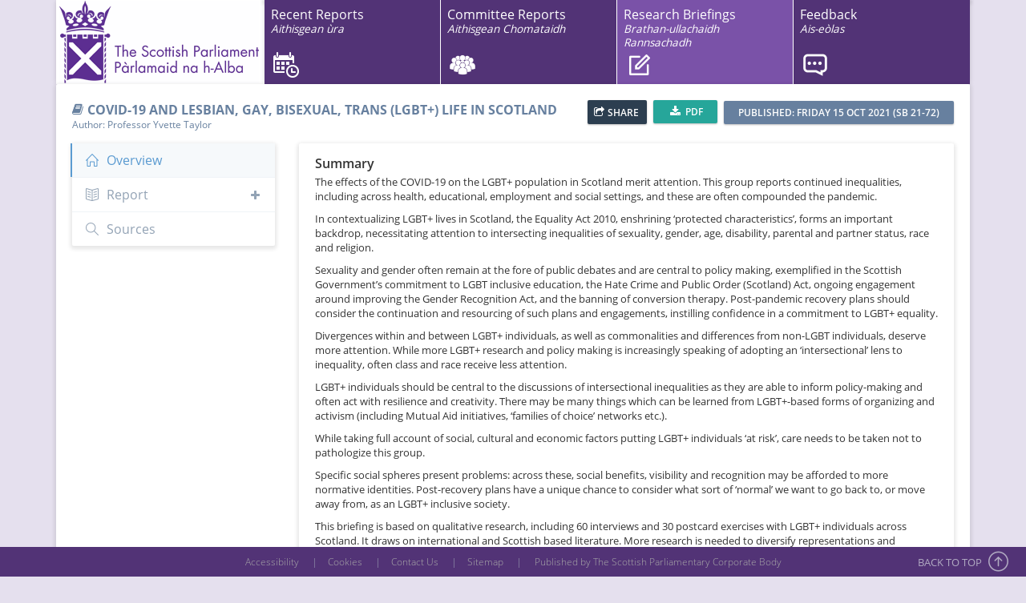

--- FILE ---
content_type: text/html; charset=utf-8
request_url: https://digitalpublications.parliament.scot/ResearchBriefings/Report/2021/10/15/ff1f3d0e-f5db-4d5b-a3e1-ca8e9de6f7db
body_size: 13701
content:

<!DOCTYPE html>
<!--[if IE 8]> <html lang="en" class="ie8 no-js"> <![endif]-->
<!--[if IE 9]> <html lang="en" class="ie9 no-js"> <![endif]-->
<!--[if !IE]><!-->
<html lang="en">
<!--<![endif]-->
<head>
    <meta charset="utf-8" />
    <meta http-equiv="X-UA-Compatible" content="IE=edge">
    <meta name="viewport" content="width=device-width, initial-scale=1.0, user-scalable=no">
    <meta http-equiv="Content-type" content="text/html; charset=utf-8">


<meta name="description"  content="This briefing looks at the impact of COVID-19 on Lesbian, Gay, Bisexual, Trans (LGBT+) life in Scotland. It draws on current literature and qualitative research to describe intersecting impacts across social, cultural and economic life. Commitments to LGBT+ equality can be productively embedded in post-pandemic recovery plans." />

<meta name="author"  content="Professor Yvette Taylor" />

<meta name="keywords"  content="Policy" />

<meta  property="og:title" content="COVID-19 and Lesbian, Gay, Bisexual, Trans (LGBT+) Life in Scotland" />

<meta  property="og:type" content="article" />

<meta  property="og:url" content="https://digitalpublications.parliament.scot/ResearchBriefings/Report/2021/10/15/ff1f3d0e-f5db-4d5b-a3e1-ca8e9de6f7db" />

<meta  property="og:site_name" content="Scottish Parliament Reports" />

<meta  property="og:description" content="This briefing looks at the impact of COVID-19 on Lesbian, Gay, Bisexual, Trans (LGBT+) life in Scotland. It draws on current literature and qualitative research to describe intersecting impacts across social, cultural and economic life. Commitments to LGBT+ equality can be productively embedded in post-pandemic recovery plans." />

<meta  property="og:image" content="https://bprcdn.parliament.scot/published/2021/10/15/ff1f3d0e-f5db-4d5b-a3e1-ca8e9de6f7db/Cover_Image_template%20(4)%20(002).png" />

<meta name="twitter:title"  content="COVID-19 and Lesbian, Gay, Bisexual, Trans (LGBT+) Life in Scotland" />

<meta name="twitter:image"  content="https://bprcdn.parliament.scot/published/2021/10/15/ff1f3d0e-f5db-4d5b-a3e1-ca8e9de6f7db/Cover_Image_template%20(4)%20(002).png" />

<meta name="twitter:url"  content="https://digitalpublications.parliament.scot/ResearchBriefings/Report/2021/10/15/ff1f3d0e-f5db-4d5b-a3e1-ca8e9de6f7db" />

<meta name="twitter:description"  content="This briefing looks at the impact of COVID-19 on Lesbian, Gay, Bisexual, Trans (LGBT+) life in Scotland. It draws on current literature and qualitative research to describe intersecting impacts across social, cultural and economic life. Commitments to LGBT+ equality can be productively embedded in post-pandemic recovery plans." />

<meta name="twitter:card"  content="summary_large_image" />

<meta name="news_keywords"  content="The Scottish Parliament, COVID-19 and Lesbian, Gay, Bisexual, Trans (LGBT+) Life in Scotland, Scotland 2021, Spice, Policy, Professor Yvette Taylor" />    <title>COVID-19 and Lesbian, Gay, Bisexual, Trans (LGBT&#x2B;) Life in Scotland | Scottish Parliament</title>
    
    
        <script src="/bundles/pace.min.js"></script>
        <link href="/Content/pace.min.css" rel="stylesheet" />
        <link href="https://fonts.googleapis.com/css?family=Lato:100,300,400,700,900" rel="stylesheet" type="text/css" />
        <link href="/Content/gfonts.min.css" rel="stylesheet" />
        <link href="/Content/metronic.min.css" rel="stylesheet" />
    
    
    
    
        <link href="/Content/report.min.css" rel="stylesheet" />
    
        
        
            <link href="/Content/SpiceReport.min.css" rel="stylesheet" />
        

    
    
        <link href="/Content/bb.min.css" rel="stylesheet" />
    
    <script async src="https://www.googletagmanager.com/gtag/js?id=G-L78P1CWR9B"></script>
    <script type="text/javascript">
        //*************GOOGLE ANALYTICS HERE***************
        window.dataLayer = window.dataLayer || [];
        function ga() { dataLayer.push(arguments); }
        ga('js', new Date());

        ga('config', 'G-L78P1CWR9B');
        //*************GOOGLE ANALYTICS HERE***************

        //*************HOTJAR***************
        (function (h, o, t, j, a, r) {
            h.hj = h.hj || function () { (h.hj.q = h.hj.q || []).push(arguments) };
            h._hjSettings = { hjid: 3727311, hjsv: 6 };
            a = o.getElementsByTagName('head')[0];
            r = o.createElement('script'); r.async = 1;
            r.src = t + h._hjSettings.hjid + j + h._hjSettings.hjsv;
            a.appendChild(r);
        })(window, document, 'https://static.hotjar.com/c/hotjar-', '.js?sv=');
        //*************HOTJAR***************

        function _gaLt(event) {

            /* If GA is blocked or not loaded, or not main|middle|touch click then don't track */
            if (!ga.hasOwnProperty("loaded") || ga.loaded != true || (event.which != 1 && event.which != 2)) {
                return;
            }

            var el = event.srcElement || event.target;

            /* Loop up the DOM tree through parent elements if clicked element is not a link (eg: an image inside a link) */
            while (el && (typeof el.tagName == 'undefined' || el.tagName.toLowerCase() != 'a' || !el.href)) {
                el = el.parentNode;
            }

            /* if a link with valid href has been clicked */
            if (el && el.href) {

                var link = el.href;
                var category = "Outgoing Links";
                if (link.match(/.pdf$/)) {
                    category = "PDF Download";
                }

                /* Only if it is an external link */
                if (link.indexOf(location.host) == -1 && !link.match(/^javascript\:/i)) {

                    /* Is actual target set and not _(self|parent|top)? */
                    var target = (el.target && !el.target.match(/^_(self|parent|top)$/i)) ? el.target : false;

                    /* Assume a target if Ctrl|shift|meta-click */
                    if (event.ctrlKey || event.shiftKey || event.metaKey || event.which == 2) {
                        target = "_blank";
                    }

                    var hbrun = false; // tracker has not yet run

                    /* HitCallback to open link in same window after tracker */
                    var hitBack = function () {
                        /* run once only */
                        if (hbrun) return;
                        hbrun = true;
                        window.location.href = link;
                    };

                    if (target) { /* If target opens a new window then just track */
                        ga(
                            "send", "event", category, link,
                            document.location.pathname + document.location.search
                        );
                    } else { /* Prevent standard click, track then open */
                        event.preventDefault ? event.preventDefault() : event.returnValue = !1;
                        /* send event with callback */
                        ga(
                            "send", "event", category, link,
                            document.location.pathname + document.location.search, {
                            "hitCallback": hitBack
                        }
                        );

                        /* Run hitCallback again if GA takes longer than 1 second */
                        setTimeout(hitBack, 1000);
                    }
                }
            }
        }

        var _w = window;
        /* Use "click" if touchscreen device, else "mousedown" */
        var _gaLtEvt = ("ontouchstart" in _w) ? "click" : "mousedown";
        /* Attach the event to all clicks in the document after page has loaded */
        _w.addEventListener ? _w.addEventListener("load", function () { document.body.addEventListener(_gaLtEvt, _gaLt, !1) }, !1)
            : _w.attachEvent && _w.attachEvent("onload", function () { document.body.attachEvent("on" + _gaLtEvt, _gaLt) });

    </script>
</head>
<body>
    <div class="page-header">
        
<div class="bbHeaderBackground">
    <div class="header-border"></div>
    <div class="container ">
        <div class="bbHeader">
                <div class="spLogo hidden-xs hidden-sm hidden-md">
                <a href="http://www.parliament.scot">
                        <img src="/Content/Images/splogo.gif" alt="Scottish Parliament" />
                    </a>
                </div>
            <div class="spLogo visible-md-inline">
                <a href="http://www.parliament.scot">
                    <img src="/Content/Images/splogoportrait.gif" alt="Scottish Parliament" />
                </a>
            </div>
            
<div class="hidden-xs hidden-sm pull-right">
    <div class="page-header-menu nav-main" id="bbLargeNav">
        <div class="hor-menu">
            <ul class="nav navbar-nav">
                <li class="first calendar  col-md-3 no-col-padding">
                    <a href="/Home">
                        Recent Reports<br/>
                        <em class="gaelic-head"><small>Aithisgean &#xF9;ra</small></em>
                    </a>
                </li>
                <li class="committeereports  col-md-3 no-col-padding">
                    <a href="/Committees">
                        Committee Reports<br/>
                        <em class="gaelic-head"><small>Aithisgean Chomataidh</small></em>
                    </a>
                </li>
                <li class="researchbriefings active col-md-3 no-col-padding">
                    <a href="/ResearchBriefings">
                        Research Briefings<br/>
                        <em class="gaelic-head"><small>Brathan-ullachaidh Rannsachadh</small></em>
                    </a>
                </li>
                    <li class="feedback col-md-3 no-col-padding">
                        <a href="/cdn-cgi/l/email-protection#[base64]">
                            Feedback<br/>
                            <em class="gaelic-head"><small>Ais-e&#xF2;las</small></em>
                        </a>
                    </li>
            </ul>
        </div>
    </div>
</div>


<div class="visible-xs visible-sm">
    <div class="navbar navbar-inverse navbar-fixed-top" id="bbSmallNav">
        <div class="container">
            <div class="navbar-header" id="navbar-header">
                <button type="button" class="navbar-toggle" data-toggle="collapse"
                        data-target=".navigationbar" data-parent="#bbSmallNav">
                    <span class="icon-bar"></span>
                    <span class="icon-bar"></span>
                    <span class="icon-bar"></span>
                </button>
                <a href="/Home" class="navbar-toggle custom">
                    <span class="fa fa-home"></span>
                </a>
            </div>
            <div class="navbar-collapse collapse navigationbar bb-collapse" id="navigationBar">
                <ul class="nav navbar-nav">
                    <li class="first calendar ">
                        <a href="/Home">
                            Recent Reports
                            <em class="gaelic-head"><small>Aithisgean &#xF9;ra</small></em>
                        </a>
                    </li>
                    <li class="committeereports ">
                        <a href="/Committees">
                            Committee Reports
                            <em class="gaelic-head"><small>Aithisgean Chomataidh</small></em>
                        </a>
                    </li>
                    <li class="researchbriefings active">
                        <a href="/ResearchBriefings">
                            Research Briefings
                            <em class="gaelic-head"><small>Brathan-ullachaidh Rannsachadh</small></em>
                        </a>
                    </li>
                        <li class="feedback">
                            <a href="/cdn-cgi/l/email-protection#[base64]">
                                Feedback
                                <em class="gaelic-head"><small>Ais-e&#xF2;las</small></em>
                            </a>
                        </li>
                    <li class="padding-6 text-center hidden-sm">
                        <span class="text-white">Published by The Scottish Parliamentary Corporate Body</span>
                    </li>
                </ul>
            </div>
        </div>
    </div>
</div>
            <div class="clearfix"></div>
        </div>
    </div>
</div>
    </div>
    <div class="body-content">
        <div id="resultsDiv">
            
        </div>
        <div id="alertsDiv" class="alert alert-danger" style="display: none">
            
        </div>
        <div class="fade-in-up">
            <div class="container body-container">
                


<input id="hidReportFolder" name="hidReportFolder" type="hidden" value="ff1f3d0e-f5db-4d5b-a3e1-ca8e9de6f7db" />
<input id="hidReportId" name="hidReportId" type="hidden" value="1725" />
<div class="row reportPage">
    <div class="col-md-12">
        <div class="portlet light">
            

<div class="portlet-title ">
    <div class="caption font-blue-hoki">
        <i class="fa fa-book font-blue-hoki" id="sectionIcon"></i>
        <span class="caption-subject bold uppercase" id="sectionHeading">COVID-19 and Lesbian, Gay, Bisexual, Trans (LGBT&#x2B;) Life in Scotland</span>
        <span class="caption-helper" id="sectionCaption"></span>
            <div class="caption font-blue-hoki" id="captionLeft">
                Author: Professor Yvette Taylor
            </div>
    </div>
    <div class="tools mainPortlet">
        

    <input type="hidden" id="json_acdbcabdbbfaeebca" value="{&quot;description&quot;:&quot;This briefing looks at the impact of COVID-19 on Lesbian, Gay, Bisexual, Trans (LGBT&#x2B;) life in Scotland. It draws on current literature and qualitative research to describe intersecting impacts across social, cultural and economic life. Commitments to LGBT&#x2B; equality can be productively embedded in post-pandemic recovery plans.&quot;,&quot;networks&quot;:{&quot;email&quot;:{&quot;description&quot;:&quot;This briefing looks at the impact of COVID-19 on Lesbian, Gay, Bisexual, Trans (LGBT&#x2B;) life in Scotland. It draws on current literature and qualitative research to describe intersecting impacts across social, cultural and economic life. Commitments to LGBT&#x2B; equality can be productively embedded in post-pandemic recovery plans.&quot;,&quot;enabled&quot;:true},&quot;facebook&quot;:{&quot;enabled&quot;:true},&quot;googlePlus&quot;:{&quot;enabled&quot;:false},&quot;linkedin&quot;:{&quot;enabled&quot;:true},&quot;pinterest&quot;:{&quot;enabled&quot;:false},&quot;reddit&quot;:{&quot;enabled&quot;:false},&quot;twitter&quot;:{&quot;enabled&quot;:true},&quot;whatsapp&quot;:{&quot;enabled&quot;:true}},&quot;title&quot;:&quot;COVID-19 and Lesbian, Gay, Bisexual, Trans (LGBT&#x2B;) Life in Scotland&quot;,&quot;ui&quot;:{&quot;buttonText&quot;:&quot;SHARE&quot;,&quot;flyout&quot;:&quot;middle left&quot;},&quot;url&quot;:&quot;https:\/\/digitalpublications.parliament.scot\/ResearchBriefings\/Report\/2021\/10\/15\/ff1f3d0e-f5db-4d5b-a3e1-ca8e9de6f7db&quot;}"/>
    <share-button id="acdbcabdbbfaeebca" class="acdbcabdbbfaeebca json-share-button hasText">SHARE</share-button>

<ul class="share-buttons" style="display: none">
        <li>
            <a href="https://www.facebook.com/sharer/sharer.php?u=https%3a%2f%2fdigitalpublications.parliament.scot%2fResearchBriefings%2fReport%2f2021%2f10%2f15%2fff1f3d0e-f5db-4d5b-a3e1-ca8e9de6f7db&amp;amp;t=https%3a%2f%2fdigitalpublications.parliament.scot%2fResearchBriefings%2fReport%2f2021%2f10%2f15%2fff1f3d0e-f5db-4d5b-a3e1-ca8e9de6f7db" title="Share on Facebook" target="_blank">
                <img src="/img/social_flat_rounded_rects_svg/Facebook.svg">
            </a>
        </li>
        <li>
            <a href="https://twitter.com/intent/tweet?url=https%3a%2f%2fdigitalpublications.parliament.scot%2fResearchBriefings%2fReport%2f2021%2f10%2f15%2fff1f3d0e-f5db-4d5b-a3e1-ca8e9de6f7db&amp;amp;text=COVID-19&#x2B;and&#x2B;Lesbian%2c&#x2B;Gay%2c&#x2B;Bisexual%2c&#x2B;Trans&#x2B;(LGBT%2b)&#x2B;Life&#x2B;in&#x2B;Scotland" target="_blank" title="Tweet">
                <img src="/img/social_flat_rounded_rects_svg/Twitter.svg">
            </a>
        </li>
        <li>
            <a href="http://www.linkedin.com/shareArticle?mini=true&amp;amp;url=https%3a%2f%2fdigitalpublications.parliament.scot%2fResearchBriefings%2fReport%2f2021%2f10%2f15%2fff1f3d0e-f5db-4d5b-a3e1-ca8e9de6f7db&amp;amp;title=COVID-19&#x2B;and&#x2B;Lesbian%2c&#x2B;Gay%2c&#x2B;Bisexual%2c&#x2B;Trans&#x2B;(LGBT%2b)&#x2B;Life&#x2B;in&#x2B;Scotland&amp;amp;source=The&#x2B;Scottish&#x2B;Parliament&amp;amp;summary=This&#x2B;briefing&#x2B;looks&#x2B;at&#x2B;the&#x2B;impact&#x2B;of&#x2B;COVID-19&#x2B;on&#x2B;Lesbian%2c&#x2B;Gay%2c&#x2B;Bisexual%2c&#x2B;Trans&#x2B;(LGBT%2b)&#x2B;life&#x2B;in&#x2B;Scotland.&#x2B;It&#x2B;draws&#x2B;on&#x2B;current&#x2B;literature&#x2B;and&#x2B;qualitative&#x2B;research&#x2B;to&#x2B;describe&#x2B;intersecting&#x2B;impacts&#x2B;across&#x2B;social%2c&#x2B;cultural&#x2B;and&#x2B;economic&#x2B;life.&#x2B;Commitments&#x2B;to&#x2B;LGBT%2b&#x2B;equality&#x2B;can&#x2B;be&#x2B;productively&#x2B;embedded&#x2B;in&#x2B;post-pandemic&#x2B;recovery&#x2B;plans." target="_blank" title="Share on LinkedIn">
                <img src="/img/social_flat_rounded_rects_svg/LinkedIn.svg">
            </a>
        </li>
        <li>
            <a href="/cdn-cgi/l/email-protection#[base64]" title="Email">
                <img src="/img/social_flat_rounded_rects_svg/Email.svg">
            </a>
        </li>
</ul>
            <a href="https://bprcdn.parliament.scot/published/2021/10/15/ff1f3d0e-f5db-4d5b-a3e1-ca8e9de6f7db/SB%2021-72.pdf" class="btn btn-sm green tools-button"
               target="_blank">
                <i class="fa fa-download"></i>
                PDF
            </a>
            <span class="btn btn-sm blue-hoki sectionCodeLabel hidden-xs hidden-sm" id="sectionDate" title="Last Updated: 25/1 6:10am">
                Published: Friday 15 Oct 2021 (SB 21-72)
            </span>
    </div>
</div>
            <div class="portlet-body">
                <div class="row">
                    
<div class="column col-sm-1 col-xs-12 sidebar-offcanvas hidden-lg hidden-md no-padding-right-sm" id="sidebar">
    <ul class="nav hidden-xs">
        <li>
            <a id="sm-menu-sidebar" href="javascript:;" data-toggle="offcanvas" class="text-center">
                <i class="glyphicon glyphicon-chevron-right"></i>
            </a>
        </li>
    </ul>
    <ul class="nav nav-menu hidden-xs" id="sm-menu">
            <li class="active parent">
                <a href="javascript:;" class="text-center reportOverview" title="Overview"
                   id="reportOverview">
                    <i class="icon-home"></i>
                </a>
            </li>
        <li class="parent ">
            <a href="javascript:;" class="text-center reportReport" title="Report"
               id="reportReport">
                <i class="icon-book-open"></i>
            </a>
        </li>
            <li class="parent">
                <a href="javascript:;" class="reportSources" title="Sources" id="reportSources">
                    <i class="icon-magnifier"></i>
                </a>
            </li>
    </ul>
    <ul class="nav nav-menu nav-pills nav-justified visible-xs" id="xs-menu">
        <li>
            <a href="javascript:;" data-toggle="offcanvas" class="text-center">
                <i class="glyphicon glyphicon-chevron-down"></i>&nbsp;Expand
            </a>
        </li>
            <li class="active parent">
                <a href="javascript:;" class="text-center reportOverview" title="Overview"
                   id="reportOverview">
                    <i class="icon-home"></i>&nbsp;Overview
                </a>
            </li>
        <li class="parent ">
            <a href="javascript:;" class="text-center reportReport" title="Report"
               id="reportReport">
                <i class="icon-book-open"></i>&nbsp;Report
            </a>
        </li>
    </ul>
</div>
                    

<div class="col-md-3 col-sm-3 col-xs-12 hidden-sm hidden-xs" id="lg-menu">
    <div class="profile-sidebar">
        <div class="portlet light profile-sidebar-portlet">
            <div class="reportIndex">
                <ul class="nav visible-sm">
                    <li>
                        <a href="javascript:;" data-toggle="offcanvas">
                            <i class="glyphicon glyphicon-chevron-left"></i>
                            Hide
                        </a>
                    </li>
                </ul>
                <ul class="nav visible-xs">
                    <li>
                        <a href="javascript:;" data-toggle="offcanvas">
                            <i class="glyphicon glyphicon-chevron-up"></i>
                            Hide
                        </a>
                    </li>
                </ul>
                <ul class="nav nav-menu">
                        <li class="active parent">
                            <a href="javascript:;" class="reportOverview" id="reportOverview">
                                <i class="icon-home"></i>Overview
                            </a>
                        </li>
                    <li class="parent ">
                        <a role="button" data-toggle="collapse"
                           href="#indexPanel" aria-expanded="false"
                           aria-controls="indexPanel" class="reportReport" id="reportReport">
                            <i class="icon-book-open"></i>Report
                            <span class="fa fa-plus pull-right padding-top-5 collapseIcon"></span>
                        </a>
                        <div class="collapse" id="indexPanel">
                                <div id="htmlIndex" style="display: none">
                                        
<ul>
    <li>
        <a href="/published/2021/10/15/ff1f3d0e-f5db-4d5b-a3e1-ca8e9de6f7db/Executive-Summary.html">
            Summary
        </a>
    </li>
</ul>    
<ul>
    <li>
        <a href="/published/2021/10/15/ff1f3d0e-f5db-4d5b-a3e1-ca8e9de6f7db/0fdcbbbe-ce89-4984-a2d4-86a9014ae786.dita.html">
            Background
        </a>
    </li>
</ul>    
<ul>
    <li>
        <a href="/published/2021/10/15/ff1f3d0e-f5db-4d5b-a3e1-ca8e9de6f7db/Introduction.html">
            Introduction
        </a>
    </li>
</ul>    
<ul>
    <li>
        <a href="/published/2021/10/15/ff1f3d0e-f5db-4d5b-a3e1-ca8e9de6f7db/Conclusion.html">
            What do we already know about COVID-19 and Lesbian, Gay, Bisexual, Trans (LGBT&#x2B;) life internationally?
        </a>
    
<ul>
    <li>
        <a href="/published/2021/10/15/ff1f3d0e-f5db-4d5b-a3e1-ca8e9de6f7db/0d1b627a-b172-43fe-9d4d-c56ec28545f9.dita.html">
            Health, stigma and wellbeing
        </a>
    </li>
</ul>    
<ul>
    <li>
        <a href="/published/2021/10/15/ff1f3d0e-f5db-4d5b-a3e1-ca8e9de6f7db/07be4dd2-c1ee-4c82-8645-ffd8c4772d95.dita.html">
            Education and employment
        </a>
    </li>
</ul>    
<ul>
    <li>
        <a href="/published/2021/10/15/ff1f3d0e-f5db-4d5b-a3e1-ca8e9de6f7db/1aa72df1-c54b-41d0-863b-9cce1e71eb1e.dita.html">
            Intimacy, relationships and family
        </a>
    </li>
</ul>    
<ul>
    <li>
        <a href="/published/2021/10/15/ff1f3d0e-f5db-4d5b-a3e1-ca8e9de6f7db/e8f70437-dcfa-4244-b7b9-f2bfabfe47b7.dita.html">
            Being online-offline
        </a>
    </li>
</ul>    </li>
</ul>    
<ul>
    <li>
        <a href="/published/2021/10/15/ff1f3d0e-f5db-4d5b-a3e1-ca8e9de6f7db/Appendix-A.html">
            What do we already know about COVID-19 and Lesbian, Gay, Bisexual, Trans (LGBT&#x2B;) life in Scotland?&#x2019;
        </a>
    
<ul>
    <li>
        <a href="/published/2021/10/15/ff1f3d0e-f5db-4d5b-a3e1-ca8e9de6f7db/ab2e2639-47a8-4e14-921b-db0bb4b9ff30.dita.html">
            Health, stigma and wellbeing
        </a>
    </li>
</ul>    
<ul>
    <li>
        <a href="/published/2021/10/15/ff1f3d0e-f5db-4d5b-a3e1-ca8e9de6f7db/f5d0ef7a-cda0-47eb-a68e-452d234f299a.dita.html">
            Education and employment
        </a>
    </li>
</ul>    
<ul>
    <li>
        <a href="/published/2021/10/15/ff1f3d0e-f5db-4d5b-a3e1-ca8e9de6f7db/96f14b20-af83-4be4-ae38-f05641bba21a.dita.html">
            Intimacy, relationships and family
        </a>
    </li>
</ul>    
<ul>
    <li>
        <a href="/published/2021/10/15/ff1f3d0e-f5db-4d5b-a3e1-ca8e9de6f7db/a177d0d9-32c3-433d-b1df-d9178094cfb2.dita.html">
            Being online-offline
        </a>
    </li>
</ul>    </li>
</ul>    
<ul>
    <li>
        <a href="/published/2021/10/15/ff1f3d0e-f5db-4d5b-a3e1-ca8e9de6f7db/da4528e8-29cd-44e3-8589-5b7d70f0c1d6.dita.html">
            The challenges for LGBT&#x2B; people in Scotland: what we&#x27;ve been told
        </a>
    
<ul>
    <li>
        <a href="/published/2021/10/15/ff1f3d0e-f5db-4d5b-a3e1-ca8e9de6f7db/5692b5fe-1bfc-4578-b1db-6cbae4234136.dita.html">
            Research findings
        </a>
    
<ul>
    <li>
        <a href="/published/2021/10/15/ff1f3d0e-f5db-4d5b-a3e1-ca8e9de6f7db/df73872b-a8f9-4cd5-b3cf-a635c7bb46bb.dita.html">
            Continued crises
        </a>
    </li>
</ul>    
<ul>
    <li>
        <a href="/published/2021/10/15/ff1f3d0e-f5db-4d5b-a3e1-ca8e9de6f7db/e90f4cd4-c6be-4cdd-892a-296b7e9eb8b2.dita.html">
            Progressing equality
        </a>
    </li>
</ul>    
<ul>
    <li>
        <a href="/published/2021/10/15/ff1f3d0e-f5db-4d5b-a3e1-ca8e9de6f7db/aecefb92-c39b-48f5-bab8-f24ad7aed518.dita.html">
            Home, support and care
        </a>
    </li>
</ul>    
<ul>
    <li>
        <a href="/published/2021/10/15/ff1f3d0e-f5db-4d5b-a3e1-ca8e9de6f7db/8d9a3729-07cf-4d0a-b820-bc679e34fff5.dita.html">
            LGBT&#x2B; community
        </a>
    </li>
</ul>    
<ul>
    <li>
        <a href="/published/2021/10/15/ff1f3d0e-f5db-4d5b-a3e1-ca8e9de6f7db/3b674e97-d8e0-485d-be52-6a4d3a920a27.dita.html">
            Online impacts
        </a>
    </li>
</ul>    
<ul>
    <li>
        <a href="/published/2021/10/15/ff1f3d0e-f5db-4d5b-a3e1-ca8e9de6f7db/df367a8a-9f58-4263-ae95-1ca076d38d0e.dita.html">
            Pride events &amp; LGBT&#x2B; spaces
        </a>
    </li>
</ul>    
<ul>
    <li>
        <a href="/published/2021/10/15/ff1f3d0e-f5db-4d5b-a3e1-ca8e9de6f7db/11419206-231c-4f0c-92be-289edcd1e19a.dita.html">
            Rainbow flag to progress flag
        </a>
    </li>
</ul>    
<ul>
    <li>
        <a href="/published/2021/10/15/ff1f3d0e-f5db-4d5b-a3e1-ca8e9de6f7db/98ae3cac-42fa-4c01-93f0-015b0cd7f876.dita.html">
            Health and social care
        </a>
    </li>
</ul>    
<ul>
    <li>
        <a href="/published/2021/10/15/ff1f3d0e-f5db-4d5b-a3e1-ca8e9de6f7db/2960fa42-2347-4fb5-a262-672a313d9894.dita.html">
            Families of choice
        </a>
    </li>
</ul>    
<ul>
    <li>
        <a href="/published/2021/10/15/ff1f3d0e-f5db-4d5b-a3e1-ca8e9de6f7db/ab1133b5-8889-4ddb-bd32-65f07713fefc.dita.html">
            Surveillance and visibility
        </a>
    </li>
</ul>    
<ul>
    <li>
        <a href="/published/2021/10/15/ff1f3d0e-f5db-4d5b-a3e1-ca8e9de6f7db/a5f311e7-568b-440d-815c-5f032fb5edd0.dita.html">
            Employment
        </a>
    </li>
</ul>    
<ul>
    <li>
        <a href="/published/2021/10/15/ff1f3d0e-f5db-4d5b-a3e1-ca8e9de6f7db/6cf2457d-faa8-4618-b57f-e0b4a2b88815.dita.html">
            Education
        </a>
    </li>
</ul>    </li>
</ul>    
<ul>
    <li>
        <a href="/published/2021/10/15/ff1f3d0e-f5db-4d5b-a3e1-ca8e9de6f7db/a5e0d50f-ff03-4af1-a863-9388c8aafd85.dita.html">
            Conclusions
        </a>
    </li>
</ul>    </li>
</ul>
                                </div>
                            <input id="treeviewIndexData" name="treeviewIndexData" type="hidden" value="[{&quot;href&quot;:&quot;Executive-Summary&quot;,&quot;tags&quot;:[],&quot;text&quot;:&quot;Summary&quot;},{&quot;href&quot;:&quot;0fdcbbbe-ce89-4984-a2d4-86a9014ae786.dita&quot;,&quot;tags&quot;:[],&quot;text&quot;:&quot;Background&quot;},{&quot;href&quot;:&quot;Introduction&quot;,&quot;tags&quot;:[],&quot;text&quot;:&quot;Introduction&quot;},{&quot;href&quot;:&quot;Conclusion&quot;,&quot;nodes&quot;:[{&quot;href&quot;:&quot;0d1b627a-b172-43fe-9d4d-c56ec28545f9.dita&quot;,&quot;tags&quot;:[],&quot;text&quot;:&quot;Health, stigma and wellbeing&quot;},{&quot;href&quot;:&quot;07be4dd2-c1ee-4c82-8645-ffd8c4772d95.dita&quot;,&quot;tags&quot;:[],&quot;text&quot;:&quot;Education and employment&quot;},{&quot;href&quot;:&quot;1aa72df1-c54b-41d0-863b-9cce1e71eb1e.dita&quot;,&quot;tags&quot;:[],&quot;text&quot;:&quot;Intimacy, relationships and family&quot;},{&quot;href&quot;:&quot;e8f70437-dcfa-4244-b7b9-f2bfabfe47b7.dita&quot;,&quot;tags&quot;:[],&quot;text&quot;:&quot;Being online-offline&quot;}],&quot;tags&quot;:[],&quot;text&quot;:&quot;What do we already know about COVID-19 and Lesbian, Gay, Bisexual, Trans (LGBT&#x2B;) life internationally?&quot;},{&quot;href&quot;:&quot;Appendix-A&quot;,&quot;nodes&quot;:[{&quot;href&quot;:&quot;ab2e2639-47a8-4e14-921b-db0bb4b9ff30.dita&quot;,&quot;tags&quot;:[],&quot;text&quot;:&quot;Health, stigma and wellbeing&quot;},{&quot;href&quot;:&quot;f5d0ef7a-cda0-47eb-a68e-452d234f299a.dita&quot;,&quot;tags&quot;:[],&quot;text&quot;:&quot;Education and employment&quot;},{&quot;href&quot;:&quot;96f14b20-af83-4be4-ae38-f05641bba21a.dita&quot;,&quot;tags&quot;:[],&quot;text&quot;:&quot;Intimacy, relationships and family&quot;},{&quot;href&quot;:&quot;a177d0d9-32c3-433d-b1df-d9178094cfb2.dita&quot;,&quot;tags&quot;:[],&quot;text&quot;:&quot;Being online-offline&quot;}],&quot;tags&quot;:[],&quot;text&quot;:&quot;What do we already know about COVID-19 and Lesbian, Gay, Bisexual, Trans (LGBT&#x2B;) life in Scotland?&#x2019;&quot;},{&quot;href&quot;:&quot;da4528e8-29cd-44e3-8589-5b7d70f0c1d6.dita&quot;,&quot;nodes&quot;:[{&quot;href&quot;:&quot;5692b5fe-1bfc-4578-b1db-6cbae4234136.dita&quot;,&quot;nodes&quot;:[{&quot;href&quot;:&quot;df73872b-a8f9-4cd5-b3cf-a635c7bb46bb.dita&quot;,&quot;tags&quot;:[],&quot;text&quot;:&quot;Continued crises&quot;},{&quot;href&quot;:&quot;e90f4cd4-c6be-4cdd-892a-296b7e9eb8b2.dita&quot;,&quot;tags&quot;:[],&quot;text&quot;:&quot;Progressing equality&quot;},{&quot;href&quot;:&quot;aecefb92-c39b-48f5-bab8-f24ad7aed518.dita&quot;,&quot;tags&quot;:[],&quot;text&quot;:&quot;Home, support and care&quot;},{&quot;href&quot;:&quot;8d9a3729-07cf-4d0a-b820-bc679e34fff5.dita&quot;,&quot;tags&quot;:[],&quot;text&quot;:&quot;LGBT&#x2B; community&quot;},{&quot;href&quot;:&quot;3b674e97-d8e0-485d-be52-6a4d3a920a27.dita&quot;,&quot;tags&quot;:[],&quot;text&quot;:&quot;Online impacts&quot;},{&quot;href&quot;:&quot;df367a8a-9f58-4263-ae95-1ca076d38d0e.dita&quot;,&quot;tags&quot;:[],&quot;text&quot;:&quot;Pride events &amp; LGBT&#x2B; spaces&quot;},{&quot;href&quot;:&quot;11419206-231c-4f0c-92be-289edcd1e19a.dita&quot;,&quot;tags&quot;:[],&quot;text&quot;:&quot;Rainbow flag to progress flag&quot;},{&quot;href&quot;:&quot;98ae3cac-42fa-4c01-93f0-015b0cd7f876.dita&quot;,&quot;tags&quot;:[],&quot;text&quot;:&quot;Health and social care&quot;},{&quot;href&quot;:&quot;2960fa42-2347-4fb5-a262-672a313d9894.dita&quot;,&quot;tags&quot;:[],&quot;text&quot;:&quot;Families of choice&quot;},{&quot;href&quot;:&quot;ab1133b5-8889-4ddb-bd32-65f07713fefc.dita&quot;,&quot;tags&quot;:[],&quot;text&quot;:&quot;Surveillance and visibility&quot;},{&quot;href&quot;:&quot;a5f311e7-568b-440d-815c-5f032fb5edd0.dita&quot;,&quot;tags&quot;:[],&quot;text&quot;:&quot;Employment&quot;},{&quot;href&quot;:&quot;6cf2457d-faa8-4618-b57f-e0b4a2b88815.dita&quot;,&quot;tags&quot;:[],&quot;text&quot;:&quot;Education&quot;}],&quot;tags&quot;:[],&quot;text&quot;:&quot;Research findings&quot;},{&quot;href&quot;:&quot;a5e0d50f-ff03-4af1-a863-9388c8aafd85.dita&quot;,&quot;tags&quot;:[],&quot;text&quot;:&quot;Conclusions&quot;}],&quot;tags&quot;:[],&quot;text&quot;:&quot;The challenges for LGBT&#x2B; people in Scotland: what we&#x27;ve been told&quot;}]" />
                            <div id="indexTreeview"></div>
                        </div>
                    </li>
                        <li class="parent">
                            <a href="javascript:;" class="reportSources" id="reportSources">
                                <i class="icon-magnifier"></i>Sources
                            </a>
                        </li>
                </ul>
            </div>
        </div>
    </div>
</div>
                    <div id="reportContentSide" class="col-md-9 col-sm-11 col-xs-12">
                        <div id="reportLander" class="fontoContent">
                            <input id="hidHasReportLander" name="hidHasReportLander" type="hidden" value="True" />



<div class="portlet light">
    <div class="portlet-body">
        <div class="row">
            <div class="col-md-12">
                <div class="landerContent">
                        <div class="partialContents min-height60" data-url="https://bprcdn.parliament.scot/published/2021/10/15/ff1f3d0e-f5db-4d5b-a3e1-ca8e9de6f7db/Executive-Summary.html"
                             data-callback="PostLoadContentPanel" data-show-toastr="false"
                             data-preprocess-data="UpdateRelativeHrefs"
                             data-param="#partial_" id="partial_">
                        </div>
                </div>
            </div>
        </div>

    </div>
</div>


<div class="portlet light">
    <div class="portlet-body">
        <div class="row">
            <div class="col-md-12">
                <div class="landerContent">
                        <div class="partialContents min-height60" data-url="https://bprcdn.parliament.scot/published/2021/10/15/ff1f3d0e-f5db-4d5b-a3e1-ca8e9de6f7db/a5e0d50f-ff03-4af1-a863-9388c8aafd85.dita.html"
                             data-callback="PostLoadContentPanel" data-show-toastr="false"
                             data-preprocess-data="UpdateRelativeHrefs"
                             data-param="#partial_" id="partial_">
                        </div>
                </div>
            </div>
        </div>

    </div>
</div>
                        </div>
                        <div class="portlet light" id="contentPortlet" style="display: none;">
                            <div class="portlet-body">
                                <div id="content-share-toolbar">
                                </div>
                                <div id="contentPanel" class="fontoContent">
                                </div>
                                <div id="content-navigation" style="display: none;">
                                    <div class="nav-buttons">
                                        <div class="nav-prev btn btn-sm blue-hoki disabled" id="previousNode">
                                            <i class="fa fa-angle-left"></i>
                                            prev
                                        </div>
                                        <div class="nav-next btn btn-sm blue-hoki disabled" id="nextNode">
                                            next
                                            <i class="fa fa-angle-right"></i>
                                        </div>
                                    </div>
                                </div>
                            </div>
                        </div>
                            <div class="portlet light" id="sourcesPortlet" style="display: none;">
                                <div class="portlet-body">
                                    <div id="sourcesPanel">
                                            
<div class="well well-sm">
    Gibb, J.K., Dubois, L.Z., Williams, S., McKerracher, L., Juster, R.P., &amp; Fields, J. (2020). Sexual and gender minority health vulnerabilities during the COVID-19 health crisis. American Journal of Human Biology, 32(5).
</div>
    
<div class="well well-sm">
    World Health Organisation. (2020). Coronavirus disease 2019 (COVID-19) Situation Report – 51. Retrieved from <a href="https://www.who.int/docs/default-source/coronaviruse/situation-reports/20200311-sitrep-51-covid-19.pdf?sfvrsn=1ba62e57_10" target="_blank">https://www.who.int/docs/default-source/coronaviruse/situation-reports/20200311-sitrep-51-covid-19.pdf?sfvrsn=1ba62e57_10</a> [accessed 18 February 2021]
</div>
    
<div class="well well-sm">
    Samuels, M. (2020). A Snapshot of How COVID-19 Is Impacting the LGBTQ Community. Retrieved from <a href="https://www.bu.edu/articles/2020/how-covid-19-is-impacting-the-lgbtq-community/" target="_blank">https://www.bu.edu/articles/2020/how-covid-19-is-impacting-the-lgbtq-community/</a> [accessed 22 September 2021]
</div>
    
<div class="well well-sm">
    Banerjee, D., &amp; Nair, V. (2020).  “The Untold Side of COVID-19”: Struggle and Perspectives of the Sexual Minorities. Retrieved from <a href="https://journals.sagepub.com/doi/full/10.1177/2631831820939017" target="_blank">https://journals.sagepub.com/doi/full/10.1177/2631831820939017</a> [accessed 22 September 2021]
</div>
    
<div class="well well-sm">
    American Pscyhological Association. (2020). How COVID-19 impacts sexual and gender minorities. Retrieved from <a href="https://www.apa.org/topics/covid-19/sexual-gender-minorities" target="_blank">https://www.apa.org/topics/covid-19/sexual-gender-minorities</a> [accessed 22 September 2021]
</div>
    
<div class="well well-sm">
    United Nations. (2020). COVID-19 and the human rights of LGBTI People. Retrieved from <a href="https://www.ohchr.org/Documents/Issues/LGBT/LGBTIpeople.pdf" target="_blank">https://www.ohchr.org/Documents/Issues/LGBT/LGBTIpeople.pdf</a> [accessed 22 September 2021]
</div>
    
<div class="well well-sm">
    Salerno, J., Devadas, J., Pease, M., Nketia, B., &amp; Fish, J. (2020). Sexual and Gender Minority Stress Amid the COVID-19 Pandemic: Implications for LGBTQ Young Persons’ Mental Health andWell-Being. Public Health Reports, 135(6), 721-727.
</div>
    
<div class="well well-sm">
    LGBT Foundation. (2020). Hidden Figures: The Impact of the Covid-19 Pandemic on LGBT Communities. Retrieved from <a href="https://dxfy8lrzbpywr.cloudfront.net/Files/7a01b983-b54b-4dd3-84b2-0f2ecd72be52/Hidden%2520Figures-%2520The%2520Impact%2520of%2520the%2520Covid-19%2520Pandemic%2520on%2520LGBT%2520Communities.pdf" target="_blank">https://dxfy8lrzbpywr.cloudfront.net/Files/7a01b983-b54b-4dd3-84b2-0f2ecd72be52/Hidden%2520Figures-%2520The%2520Impact%2520of%2520the%2520Covid-19%2520Pandemic%2520on%2520LGBT%2520Communities.pdf</a> [accessed 22 September 2021]
</div>
    
<div class="well well-sm">
    Kneale, D., &amp; Bécares, L. (2020). The mental health and experiences of discrimination of LGBTQ+ people during the COVID-19 pandemic: Initial findings from the Queerantine Study. Retrieved from <a href="https://www.medrxiv.org/content/10.1101/2020.08.03.20167403v1" target="_blank">https://www.medrxiv.org/content/10.1101/2020.08.03.20167403v1</a> [accessed 22 September 2021]
</div>
    
<div class="well well-sm">
    Brennan, D.J., Card, K.G., Collict, D., Jollimore, J., &amp; Lachowsky, N.J. (2020). How Might Social Distancing Impact Gay, Bisexual, Queer, Trans and Two-Spirit Men in Canada?. Retrieved from <a href="https://www.ncbi.nlm.nih.gov/pmc/articles/PMC7192562/" target="_blank">https://www.ncbi.nlm.nih.gov/pmc/articles/PMC7192562/</a> [accessed 22 September 2021]
</div>
    
<div class="well well-sm">
    Kidd, J., Jackman, K., Barucco, R., Dworkin, J., Dolezal, C., Navalta, T., … Bockting, W. (2021). Understanding the Impact of the COVID-19 Pandemic on the Mental Health of Transgender and Gender Nonbinary Individuals Engaged in a Longitudinal Cohort Study. Journal of Homosexuality, 68(4), 592-611.
</div>
    
<div class="well well-sm">
    House of Pride. (2020). LGBT+ Guide to self-isolation. Retrieved from <a href="https://static1.squarespace.com/static/6081feecb3afe727ada50415/t/60900998e343ac7a93631853/1620052385659/lgbtselfisolation_hop_final2.pdf" target="_blank">https://static1.squarespace.com/static/6081feecb3afe727ada50415/t/60900998e343ac7a93631853/1620052385659/lgbtselfisolation_hop_final2.pdf</a> [accessed 22 September 2021]
</div>
    
<div class="well well-sm">
    Anderson, A., &amp; Knee, E. (2020). Queer Isolation or Queering Isolation? Reflecting upon the Ramifications of COVID-19 on the Future of Queer Leisure Spaces. Leisure Sciences, 43(1), 1-7.
</div>
    
<div class="well well-sm">
    OutRight Action International. (2020). VULNERABILITY AMPLIFIED The Impact of the COVID-19 Pandemic on LGBTIQ People. Retrieved from <a href="https://outrightinternational.org/sites/default/files/COVIDsReportDesign_FINAL_LR_0.pdf" target="_blank">https://outrightinternational.org/sites/default/files/COVIDsReportDesign_FINAL_LR_0.pdf</a> [accessed 22 September 2021]
</div>
    
<div class="well well-sm">
    Liu, S. (2021). Stigmatizing the already stigmatized: Destigmatization of the LGBT+ Community as a solution for COVID-19. Retrieved from <a href="http://journals.hw.ac.uk/index.php/IPED/article/view/86" target="_blank">http://journals.hw.ac.uk/index.php/IPED/article/view/86</a> [accessed 27 September 2021]
</div>
    
<div class="well well-sm">
    Office of the High Commissioner for Human Rights. (2020).  Report on the impact of the COVID-19 pandemic on the human rights of LGBT persons. Retrieved from <a href="https://www.ohchr.org/EN/Issues/SexualOrientationGender/Pages/COVID19Report.aspx" target="_blank">https://www.ohchr.org/EN/Issues/SexualOrientationGender/Pages/COVID19Report.aspx</a> [accessed 22 September 2021]
</div>
    
<div class="well well-sm">
    Kane, P. (2020, March 22). 'Unresolved grief': coronavirus presents eerie parallels for many Aids advocates. Retrieved from <a href="https://www.theguardian.com/world/2020/mar/22/coronavirus-aids-epidemic-san-francisco" target="_blank">https://www.theguardian.com/world/2020/mar/22/coronavirus-aids-epidemic-san-francisco</a> [accessed 22 September 2021]
</div>
    
<div class="well well-sm">
    Haynes, S. (2020). ‘There’s Always a Rainbow After the Rain.’ Challenged by Coronavirus, LGBTQ Communities Worldwide Plan Digital Pride Celebrations. Retrieved from <a href="https://time.com/5814554/coronavirus-lgbtq-community-pride/" target="_blank">https://time.com/5814554/coronavirus-lgbtq-community-pride/</a> [accessed 22 September 2021]
</div>
    
<div class="well well-sm">
    Falconer, E., &amp; Taylor, Y. (2017). Negotiating queer and religious identities in higher education: queering 'Progression' in the 'University Experience'. British Journal of Sociology of Education, 38(6), 782-797.
</div>
    
<div class="well well-sm">
    Formby, E. (2015). #FreshersToFinals: From freshers’ week to finals: Understanding LGBT+ perspectives on, and experiences of, higher education. Retrieved from <a href="https://www4.shu.ac.uk/_assets/pdf/freshers-to-finals-end-report.pdf" target="_blank">https://www4.shu.ac.uk/_assets/pdf/freshers-to-finals-end-report.pdf</a> [accessed 22 September 2021]
</div>
    
<div class="well well-sm">
    Salerno, J., Williams, N., &amp; Gattamorta, K. (2020). LGBTQ populations: Psychologically vulnerable communities in the COVID-19 pandemic. Psychological Trauma: Theory, Research, Practice, and Policy, 12(1), 239-242.
</div>
    
<div class="well well-sm">
    Human Rights Campaign. (2020). The Economic Impact of COVID-19 on Black LGBTQ People. Retrieved from <a href="https://www.hrc.org/resources/the-economic-impact-of-covid-19-on-black-lgbtq-people" target="_blank">https://www.hrc.org/resources/the-economic-impact-of-covid-19-on-black-lgbtq-people</a> [accessed 23 September 2021]
</div>
    
<div class="well well-sm">
    Grant, R., Gorman-Murray, A., &amp; Walker, B. (2021). The Spatial Impacts of COVID-19 Restrictions on LGBTIQ Wellbeing, Visibility, and Belonging in Tasmania, Australia. Journal of Homosexuality, 68(4), 647-662.
</div>
    
<div class="well well-sm">
    Viney, D. (2020). Impact of COVID-19 on LGBT Communities: Birmingham LGBT. Retrieved from <a href="https://blgbt.org/wp-content/uploads/2020/09/Impact-of-Covid-19-on-LGBT-community.pdf" target="_blank">https://blgbt.org/wp-content/uploads/2020/09/Impact-of-Covid-19-on-LGBT-community.pdf</a> [accessed 22 September 2021]
</div>
    
<div class="well well-sm">
    Anderson, S., &amp; Ball, C. (2020). How COVID-19 is affecting LGBTQIA+ young people living in Scotland. Retrieved from <a href="https://www.lgbtyouth.org.uk/news/2020/how-covid-19-is-affecting-lgbtqiaplus-young-people-living-in-scotland/" target="_blank">https://www.lgbtyouth.org.uk/news/2020/how-covid-19-is-affecting-lgbtqiaplus-young-people-living-in-scotland/</a> [accessed 22 September 2021]
</div>
    
<div class="well well-sm">
    Hakim, J. (2020). Australian Research Centre in Sex, Health and Society: Dec Seminar - Dr Jamie Hakim - Pandemic Intimacies. [video]. Retrieved from <a href="https://www.youtube.com/watch?v=-gwO5SenCok" target="_blank">https://www.youtube.com/watch?v=-gwO5SenCok</a> [accessed 22 September 2021]
</div>
    
<div class="well well-sm">
    Nelson, K., Gordon, A., John, S., Stout, C., &amp; Macapagal, K. (2020). "Physical Sex Is Over for Now": Impact of COVID-19 on the Well-Being and Sexual Health of Adolescent Sexual Minority Males in the U.S. Journal of Adolescent Health, 67(6), 756-762.
</div>
    
<div class="well well-sm">
    Sanchez, T., Zlotorzynska, M., Rai, M., &amp; Baral, S. (2020). Characterizing the Impact of COVID-19 on Men Who Have Sex with Men Across the United States in April, 2020. AIDS and Behavior, 24(7), 2024-2032.
</div>
    
<div class="well well-sm">
    Rainbow Project. (2020). Sex in the Time of Coronavirus. Retrieved from <a href="https://www.rainbow-project.org/sex-in-the-time-of-coronavirus/" target="_blank">https://www.rainbow-project.org/sex-in-the-time-of-coronavirus/</a> [accessed 22 September 2021]
</div>
    
<div class="well well-sm">
    LGBT Youth Scotland. (2020). The Impact of LGBT Youth Scotland’s Digital Youth Work on Young People. Retrieved from <a href="https://www.youthlinkscotland.org/media/5686/lgbt-ys-digital-yw-research-report.pdf" target="_blank">https://www.youthlinkscotland.org/media/5686/lgbt-ys-digital-yw-research-report.pdf</a> [accessed 22 September 2021]
</div>
    
<div class="well well-sm">
    Taylor, Y., Falconer, E., &amp; Snowdon, R. (2014). Queer youth, Facebook and faith: Facebook methodologies and online identities. New Media and Society, 16(7), 1138-1153.
</div>
    
<div class="well well-sm">
    Taylor, Y. (2016). Making Space for Queer-Identifying Religious Youth. Basingstoke: Palgrave.
</div>
    
<div class="well well-sm">
    GLSEN. (2013). ‘Out Online The Experiences of Lesbian, Gay, Bisexual and Transgender Youth on the Internet’ A Report from the Gay, Lesbian &amp; Straight Education Network In Partnership with CiPHR and CCRC. Retrieved from <a href="https://www.glsen.org/sites/default/files/2020-01/Out_Online_Full_Report_2013.pdf" target="_blank">https://www.glsen.org/sites/default/files/2020-01/Out_Online_Full_Report_2013.pdf</a> [accessed 27 September 2021]
</div>
    
<div class="well well-sm">
    Barlow, J., Bartram, F., Guasp, A., &amp; Jadva, V. (2017). The School Report. The experiences of lesbian, gay, bi and trans young people in Britain’s schools in 2017. Retrieved from <a href="https://www.stonewall.org.uk/system/files/the_school_report_2017.pdf" target="_blank">https://www.stonewall.org.uk/system/files/the_school_report_2017.pdf</a> [accessed 27 September 2021]
</div>
    
<div class="well well-sm">
    TIE. (2020). Online in lockdown. Retrieved from <a href="https://static1.squarespace.com/static/60609ee47b1b6f5999103b43/t/606592177d934a712ba02200/1617269304488/TIE-ONLINE+IN+LOCKDOWN-REPORT.pdf" target="_blank">https://static1.squarespace.com/static/60609ee47b1b6f5999103b43/t/606592177d934a712ba02200/1617269304488/TIE-ONLINE+IN+LOCKDOWN-REPORT.pdf</a> [accessed 22 September 2021]
</div>
    
<div class="well well-sm">
    Fish, J., McInroy, L., Paceley, M., Williams, N., Henderson, S., Levine, D., … Edsall, R. (2020). "I'm Kinda Stuck at Home With Unsupportive Parents Right Now": LGBTQ Youths' Experiences With COVID-19 and the Importance of Online Support. Journal of Adolescent Health, 67(3), 450-452.
</div>
    
<div class="well well-sm">
    Scottish Government. (2020). Coronavirus (COVID-19): evidence gathered for Scotland's route map - equality and Fairer Scotland impact assessment. Retrieved from <a href="https://www.gov.scot/publications/equality-fairer-scotland-impact-assessment-evidence-gathered-scotlands-route-map-through-out-crisis/pages/6/" target="_blank">https://www.gov.scot/publications/equality-fairer-scotland-impact-assessment-evidence-gathered-scotlands-route-map-through-out-crisis/pages/6/</a> [accessed 22 September 2021]
</div>
    
<div class="well well-sm">
    Homeless Network Scotland. (2020). Homelessness and Covid-19: An overview of equality considerations arising from Coronavirus (Covid-19) and its impact on homelessness in Scotland. Retrieved from <a href="https://homelessnetwork.scot/wp-content/uploads/2020/04/Equalities-Homelessness-and-Covid-19-v270420-PUBLISHED.pdf" target="_blank">https://homelessnetwork.scot/wp-content/uploads/2020/04/Equalities-Homelessness-and-Covid-19-v270420-PUBLISHED.pdf</a> [accessed 22 September 2021]
</div>
    
<div class="well well-sm">
    Albert Kennedy Trust (AKT). (2021). The lgbtq+ youth homelessness report. Retrieved from <a href="https://www.akt.org.uk/Handlers/Download.ashx?IDMF=59eae91c-ee80-4b6b-8ecb-158edfeeaccd" target="_blank">https://www.akt.org.uk/Handlers/Download.ashx?IDMF=59eae91c-ee80-4b6b-8ecb-158edfeeaccd</a> [accessed 22 September 2021]
</div>
    
<div class="well well-sm">
    Taylor, Y., Lawrence, M., &amp; Andreasen, M. (2021). CILIA-LGBTQI+ Comparing Intersectional Lifecourse Inequalities among LGBTQI+ Citizens in Four European Countries: Scotland Policy Brief. Retrieved from <a href="https://strathprints.strath.ac.uk/75572/1/Taylor_etal_CILIA_2021_Compaing_intersectional_lifecourse_inequalities_among_LGBTQI_plus_citizens.pdf" target="_blank">https://strathprints.strath.ac.uk/75572/1/Taylor_etal_CILIA_2021_Compaing_intersectional_lifecourse_inequalities_among_LGBTQI_plus_citizens.pdf</a> [accessed 22 September 2021]
</div>
    
<div class="well well-sm">
    Lawrence, M., &amp; Taylor, Y. (2019). The UK government LGBT Action Plan: Discourses of progress, enduring stasis, and LGBTQI+ lives ‘getting better’. Critical Social Policy.
</div>
    
<div class="well well-sm">
    Taylor, Y. (2009). Lesbian and Gay Parenting: Securing Social and Educational Capital. London: Palgrave.
</div>
    
<div class="well well-sm">
    Potter, E., &amp; Potter, D. (2020). Methods, Recruitment, and Sampling in Research with LGBTQ-Parent Families. Retrieved from <a href="https://link.springer.com/chapter/10.1007%2F978-3-030-35610-1_30" target="_blank">https://link.springer.com/chapter/10.1007%2F978-3-030-35610-1_30</a> [accessed 22 September 2021]
</div>
    
<div class="well well-sm">
    Taylor, Y. (2007). Working-Class Lesbian Life: Classed Outsiders. London: Palgrave.
</div>

                                    </div>
                                </div>
                            </div>
                    </div>
                </div>
                <div class="row">
                    <div class="col-md-12">
                        <div id="relatedContentPartial" class="partialContents" data-url="/BaseReport/RelatedContent?reportId=1725"
                             data-show-toastr="false" data-loading-id-only="true" data-callback="PostLoadRelatedContent">
                        </div>
                    </div>
                </div>
                <span title="1725" class="lastUpdated">Last Updated: 25/1 6:10am</span>
            </div>
        </div>
    </div>
</div>
            </div>
        </div>
    </div>
    <div id="ajaxGenericError" class="well well-lg text-center margin-top-20" style="display: none">
        <h4>
            An error occured while loading, please try again in a few minutes.
        </h4>
        <div class="text-center padding-top-10">
            <a href="javascript: location.reload;" class="btn btn-success">Refresh</a>
        </div>
    </div>
    
<footer class="page-footer navbar-fixed-bottom">
    <div class="container">
        <a href="https://www.parliament.scot/-/media/220d1ef5fa1646d3b64ea8830b31f5fa.ashx" target="_blank">Accessibility</a>
        &nbsp;|&nbsp;<a href="http://www.parliament.scot/help/46282.aspx" target="_blank">Cookies</a>
        &nbsp;|&nbsp;<a href="https://www.parliament.scot/contact-us" target="_blank">Contact Us</a>
        &nbsp;|&nbsp;<a href="/Sitemap">Sitemap</a>
        <text class="hidden-xs">&nbsp;|&nbsp;</text>
        <span class="hidden-xs" title="v2.0.0">Published by The Scottish Parliamentary Corporate Body</span>
    </div>
</footer>
<div class="scroll-to-top" style="display: block;">
    <span class="hidden-sm hidden-xs">BACK TO TOP</span>
    <i class="icon-arrow-up"></i>
</div>
    
    
        <script data-cfasync="false" src="/cdn-cgi/scripts/5c5dd728/cloudflare-static/email-decode.min.js"></script><script src="/bundles/metronic.min.js"></script>
        <script src="/bundles/bb.min.js"></script>
    
    <script type="text/javascript">
        var _urlFeedback = '/PostFeedback';

            jQuery(document).ready(function () {
                Metronic.init(); // init metronic core components
                Layout.init(); // init layout
                ComponentsDropdowns.init();
                UIToastr.init(); //init Toastr notifications

                //*************ADDITIONAL GOOGLE ANALYTICS***************
                jQuery('.menu a').click(function () {
                    var match = jQuery(this).attr('href').match(/#\S+/);
                    ga('send', 'pageview', location.pathname + match[0]);
                });
                //*************ADDITIONAL GOOGLE ANALYTICS***************
            });

    </script>
    
    <script type="text/javascript">
        var _urlReportSection = '/Committees/ReportSection';
        var _urlShareContent = '/Committees/ShareContent';
    </script>
    
    
        <script src="/bundles/report.min.js"></script>
    
        
        
            <script src="/bundles/SpiceReport.min.js"></script>
        

<script defer src="https://static.cloudflareinsights.com/beacon.min.js/vcd15cbe7772f49c399c6a5babf22c1241717689176015" integrity="sha512-ZpsOmlRQV6y907TI0dKBHq9Md29nnaEIPlkf84rnaERnq6zvWvPUqr2ft8M1aS28oN72PdrCzSjY4U6VaAw1EQ==" data-cf-beacon='{"version":"2024.11.0","token":"fd897192e9bc45d98a7912068e479f43","server_timing":{"name":{"cfCacheStatus":true,"cfEdge":true,"cfExtPri":true,"cfL4":true,"cfOrigin":true,"cfSpeedBrain":true},"location_startswith":null}}' crossorigin="anonymous"></script>
</body>
</html>


--- FILE ---
content_type: text/html; charset=utf-8
request_url: https://digitalpublications.parliament.scot/BaseReport/RelatedContent?reportId=1725&_=1769321427213
body_size: 1722
content:

<div class="portlet light" id="relatedContent">
    <div class="portlet-title slim">
        <div class="caption">
            <i class="fa fa-sitemap"></i>
            <span class="caption-subject bold uppercase">Related Content</span>
        </div>
        <div class="actions">
        </div>
        <div class="tools">
            <a href="javascript:;" class="collapse" data-original-title="" title="">
            </a>
        </div>
    </div>
    <div class="portlet-body">
        <div class="row">
            <div class="todo-tasklist">
                
<div class="col-md-4 col-sm-6 col-xs-12 margin-bottom-10">
    <a href="/ResearchBriefings/Report/2025/12/17/8d770446-2e9d-48e4-93b3-a90aa35ccd0c" title="Assisted Dying for Terminally Ill Adults (Scotland) Bill: A summary of stage 2 proceedings">
        <div class="todo-tasklist-item todo-tasklist-item-border-purple">
            <div class="imgParent pull-left">
                <img class="" src="https://bprcdn.parliament.scot/published/2025/12/17/8d770446-2e9d-48e4-93b3-a90aa35ccd0c/Assisted_Briefing%20%28002%29.png" alt="Assisted Dying for Terminally Ill Adults (Scotland) Bill: A summary of stage 2 proceedings">
            </div>
            <div class="contentParent">
                <div class="todo-tasklist-item-title clamp-me">
                    Assisted Dying for Terminally Ill Adults (Scotland) Bill: A summary of stage 2 proceedings
                </div>
                <div class="todo-tasklist-item-text clamp-me">
                    The Assisted Dying for Terminally Ill Adults (Scotland) Bill completed stage 2 on 25 November 2025. This briefing provides an overview of the main changes to the Bill, as a well as a summary of key amendments not agreed to.
                </div>
                <div class="todo-tasklist-controls">
                    <span class="todo-tasklist-date">
                        <i class="fa fa-calendar"></i> 17 Dec 2025
                    </span>
                </div>
            </div>
        </div>
    </a>
</div>
<div class="col-md-4 col-sm-6 col-xs-12 margin-bottom-10">
    <a href="/ResearchBriefings/Report/2025/6/24/6f2ae5ab-9a1b-4704-a102-ec570c763ccc" title="Neurodevelopmental Pathways and Waiting Times in Scotland">
        <div class="todo-tasklist-item todo-tasklist-item-border-purple">
            <div class="imgParent pull-left">
                <img class="" src="https://bprcdn.parliament.scot/published/2025/6/24/6f2ae5ab-9a1b-4704-a102-ec570c763ccc/SP_exterior_cropped.png" alt="Neurodevelopmental Pathways and Waiting Times in Scotland">
            </div>
            <div class="contentParent">
                <div class="todo-tasklist-item-title clamp-me">
                    Neurodevelopmental Pathways and Waiting Times in Scotland
                </div>
                <div class="todo-tasklist-item-text clamp-me">
                    The number of children and adults seeking assessments for conditions such as autism and ADHD has grown dramatically over the last decade. This has led to increased pressure on Scotland&#x27;s neurodevelopmental services. This briefing examines the current provision for neurodevelopmental assessment in Scotland, with a focus on diagnostic pathways and waiting times across NHS boards.
                </div>
                <div class="todo-tasklist-controls">
                    <span class="todo-tasklist-date">
                        <i class="fa fa-calendar"></i> 24 Jun 2025
                    </span>
                </div>
            </div>
        </div>
    </a>
</div>
<div class="col-md-4 col-sm-6 col-xs-12 margin-bottom-10">
    <a href="/ResearchBriefings/Report/2024/12/17/b5040708-1d2e-419e-a3a5-252d36c5ae94" title="Disabled Parking and the Blue Badge Scheme">
        <div class="todo-tasklist-item todo-tasklist-item-border-purple">
            <div class="imgParent pull-left">
                <img class="" src="https://bprcdn.parliament.scot/published/2024/12/17/b5040708-1d2e-419e-a3a5-252d36c5ae94/Disabled%20Parking%20Bay.png" alt="Disabled Parking and the Blue Badge Scheme">
            </div>
            <div class="contentParent">
                <div class="todo-tasklist-item-title clamp-me">
                    Disabled Parking and the Blue Badge Scheme
                </div>
                <div class="todo-tasklist-item-text clamp-me">
                    This briefing examines the Blue Badge scheme in Scotland, including eligibility criteria. It also considers where Blue Badge holders are able to park, and the enforcement of different types of parking regulations in relation to Blue Badges.
                </div>
                <div class="todo-tasklist-controls">
                    <span class="todo-tasklist-date">
                        <i class="fa fa-calendar"></i> 17 Dec 2024
                    </span>
                </div>
            </div>
        </div>
    </a>
</div>
<div class="col-md-4 col-sm-6 col-xs-12 margin-bottom-10">
    <a href="/ResearchBriefings/Report/2024/5/30/22e1dc97-1384-48ed-9bd1-86ba5dff8521" title="Disability Commissioner (Scotland) Bill">
        <div class="todo-tasklist-item todo-tasklist-item-border-purple">
            <div class="imgParent pull-left">
                <img class="" src="https://bprcdn.parliament.scot/published/2024/5/30/22e1dc97-1384-48ed-9bd1-86ba5dff8521/DC_Bill.jpg" alt="Disability Commissioner (Scotland) Bill">
            </div>
            <div class="contentParent">
                <div class="todo-tasklist-item-title clamp-me">
                    Disability Commissioner (Scotland) Bill
                </div>
                <div class="todo-tasklist-item-text clamp-me">
                    The Bill aims to establish an independent Disability Commissioner for Scotland whose primary purpose will be to promote and safeguard the rights of disabled people. The Commissioner will be an advocate for disabled people and have powers to review law and policy, promote best practice, and undertake investigations.
                </div>
                <div class="todo-tasklist-controls">
                    <span class="todo-tasklist-date">
                        <i class="fa fa-calendar"></i> 30 May 2024
                    </span>
                </div>
            </div>
        </div>
    </a>
</div>
<div class="col-md-4 col-sm-6 col-xs-12 margin-bottom-10">
    <a href="/ResearchBriefings/Report/2024/2/1/a7eae3c4-71eb-4d56-b6bf-836715c99f68" title="Gender Representation on Public Boards (Amendment) (Scotland) Bill">
        <div class="todo-tasklist-item todo-tasklist-item-border-purple">
            <div class="imgParent pull-left">
                <img class="" src="https://bprcdn.parliament.scot/published/2024/2/1/a7eae3c4-71eb-4d56-b6bf-836715c99f68/Cover_Image_template%20(4)%20(002).png" alt="Gender Representation on Public Boards (Amendment) (Scotland) Bill">
            </div>
            <div class="contentParent">
                <div class="todo-tasklist-item-title clamp-me">
                    Gender Representation on Public Boards (Amendment) (Scotland) Bill
                </div>
                <div class="todo-tasklist-item-text clamp-me">
                    The aim of the Gender Representation on Public Boards (Amendment) (Scotland) Bill is to remove the definition of &#x27;woman&#x27; in section 2 of the Gender Representation on Public Boards (Scotland) Act 2018. This follows Court of Session decisions in 2022 that the definition was outwith the legislative competence of the Scottish Parliament and was &#x27;not law&#x27;.
                </div>
                <div class="todo-tasklist-controls">
                    <span class="todo-tasklist-date">
                        <i class="fa fa-calendar"></i> 01 Feb 2024
                    </span>
                </div>
            </div>
        </div>
    </a>
</div>
<div class="col-md-4 col-sm-6 col-xs-12 margin-bottom-10">
    <a href="/ResearchBriefings/Report/2024/1/12/434f4dc4-caa1-4971-b5f3-7699e70ec1ff" title="The declining disability employment gap in Scotland:Understanding the reasons behind the increasing number of disabled people in employment">
        <div class="todo-tasklist-item todo-tasklist-item-border-purple">
            <div class="imgParent pull-left">
                <img class="" src="https://bprcdn.parliament.scot/published/2024/1/12/434f4dc4-caa1-4971-b5f3-7699e70ec1ff/FONTO_DisabilityEmployment.png" alt="The declining disability employment gap in Scotland:Understanding the reasons behind the increasing number of disabled people in employment">
            </div>
            <div class="contentParent">
                <div class="todo-tasklist-item-title clamp-me">
                    The declining disability employment gap in Scotland:Understanding the reasons behind the increasing number of disabled people in employment
                </div>
                <div class="todo-tasklist-item-text clamp-me">
                    This briefing has been prepared by Allison Catalano and Chirsty McFadyen from the Fraser of Allander Institute through an academic fellowship with SPICe. The authors have replicated a Department of Work and Pensions study which set out the drivers of change in disabled employment in the UK, and used statistical data from the ONS to apply this to Scotland&#x27;s labour market.
                </div>
                <div class="todo-tasklist-controls">
                    <span class="todo-tasklist-date">
                        <i class="fa fa-calendar"></i> 12 Jan 2024
                    </span>
                </div>
            </div>
        </div>
    </a>
</div>
            </div>
        </div>
    </div>
</div>

--- FILE ---
content_type: text/css
request_url: https://digitalpublications.parliament.scot/Content/gfonts.min.css
body_size: 97
content:
@font-face{font-family:'Open Sans';font-style:normal;font-weight:600;src:local('Open Sans Semibold'),local('OpenSans-Semibold'),url('../../fonts/OpenSans-Semibold.eot?') format('eot');src:local('Open Sans Semibold'),local('OpenSans-Semibold'),url('../../fonts/600.woff2') format('woff2');unicode-range:U+0-FF,U+131,U+152-153,U+2C6,U+2DA,U+2DC,U+2000-206F,U+2074,U+20AC,U+2212,U+2215,U+E0FF,U+EFFD,U+F000}@font-face{font-family:'Open Sans';font-style:normal;font-weight:700;src:local('Open Sans Bold'),local('OpenSans-Bold'),url('../../fonts/OpenSans-Bold.eot?') format('eot');src:local('Open Sans Bold'),local('OpenSans-Bold'),url('../../fonts/700.woff2') format('woff2');unicode-range:U+0-FF,U+131,U+152-153,U+2C6,U+2DA,U+2DC,U+2000-206F,U+2074,U+20AC,U+2212,U+2215,U+E0FF,U+EFFD,U+F000}@font-face{font-family:'Open Sans';font-style:normal;font-weight:300;src:local('Open Sans Light'),local('OpenSans-Light'),url('../../fonts/OpenSans-Light.eot?') format('eot');src:local('Open Sans Light'),local('OpenSans-Light'),url('../../fonts/300.woff2') format('woff2');unicode-range:U+0-FF,U+131,U+152-153,U+2C6,U+2DA,U+2DC,U+2000-206F,U+2074,U+20AC,U+2212,U+2215,U+E0FF,U+EFFD,U+F000}@font-face{font-family:'Open Sans';font-style:normal;font-weight:400;src:local('Open Sans'),local('OpenSans'),url('../../fonts/OpenSans-Regular.eot?') format('eot');src:local('Open Sans'),local('OpenSans'),url('../../fonts/400.woff2') format('woff2');unicode-range:U+0-FF,U+131,U+152-153,U+2C6,U+2DA,U+2DC,U+2000-206F,U+2074,U+20AC,U+2212,U+2215,U+E0FF,U+EFFD,U+F000}